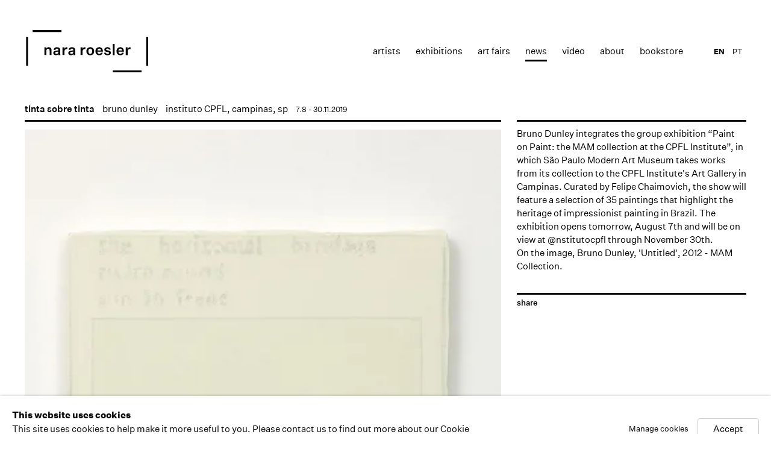

--- FILE ---
content_type: text/html; charset=utf-8
request_url: https://nararoesler.art/en/news/660/
body_size: 9098
content:



                        
    <!DOCTYPE html>
    <!-- Site by Artlogic - https://artlogic.net -->
    <html lang="en">
        <head>
            <meta charset="utf-8">
            <title>tinta sobre tinta | Nara Roesler</title>
        <meta property="og:site_name" content="Nara Roesler" />
        <meta property="og:title" content="tinta sobre tinta" />
        <meta property="og:description" content="Bruno Dunley integrates the group exhibition &ldquo;Paint on Paint: the MAM collection at the CPFL Institute&rdquo;, in which S&atilde;o Paulo Modern Art Museum takes works from its collection to the CPFL Institute's Art Gallery in Campinas. Curated by Felipe Chaimovich, the show will feature a selection of 35 paintings that..." />
        <meta property="og:image" content="https://nararoesler.art/custom_images/1200x630c/usr/images/news/main_image/660/25302_bd_bruno-dunley-sem-titulo-oleo-sobre-tela-50-x-40-cm_low-2.jpg" />
        <meta property="og:image:width" content="1200" />
        <meta property="og:image:height" content="630" />
        <meta property="twitter:card" content="summary_large_image">
        <meta property="twitter:url" content="https://nararoesler.art/news/660/">
        <meta property="twitter:title" content="tinta sobre tinta">
        <meta property="twitter:description" content="Bruno Dunley integrates the group exhibition &ldquo;Paint on Paint: the MAM collection at the CPFL Institute&rdquo;, in which S&atilde;o Paulo Modern Art Museum takes works from its collection to the CPFL Institute's Art Gallery in Campinas. Curated by Felipe Chaimovich, the show will feature a selection of 35 paintings that...">
        <meta property="twitter:text:description" content="Bruno Dunley integrates the group exhibition &ldquo;Paint on Paint: the MAM collection at the CPFL Institute&rdquo;, in which S&atilde;o Paulo Modern Art Museum takes works from its collection to the CPFL Institute's Art Gallery in Campinas. Curated by Felipe Chaimovich, the show will feature a selection of 35 paintings that...">
        <meta property="twitter:image" content="https://nararoesler.art/custom_images/1200x630c/usr/images/news/main_image/660/25302_bd_bruno-dunley-sem-titulo-oleo-sobre-tela-50-x-40-cm_low-2.jpg">
        <meta name="google" content="notranslate" />
            <meta name="description" content="Bruno Dunley integrates the group exhibition &ldquo;Paint on Paint: the MAM collection at the CPFL Institute&rdquo;, in which S&atilde;o Paulo Modern Art Museum takes works from its collection to the CPFL Institute's Art Gallery in Campinas. Curated by Felipe Chaimovich, the show will feature a selection of 35 paintings that..." />
            <meta name="publication_date" content="2014-05-21 15:44:58" />
            <meta name="generator" content="Artlogic CMS - https://artlogic.net" />
            
            <meta name="accessibility_version" content="1.0"/>
            
            
                <meta name="viewport" content="width=device-width, minimum-scale=0.5, initial-scale=1.0" />

            

<link rel="icon" href="/images/favicon.ico" type="image/x-icon" />
<link rel="shortcut icon" href="/images/favicon.ico" type="image/x-icon" />

<meta name="application-name" content="Nara Roesler"/>
<meta name="msapplication-TileColor" content="#ffffff"/>
            
            <link rel="alternate" hreflang="pt" href="https://nararoesler.art/news/660/" />
<link rel="alternate" hreflang="en" href="https://nararoesler.art/en/news/660/" />
            
                <link rel="stylesheet" media="print" href="/lib/g/1.0/styles/print.css">
                <link rel="stylesheet" media="print" href="/styles/print.css">

            <script>
            (window.Promise && window.Array.prototype.find) || document.write('<script src="/lib/js/polyfill/polyfill_es6.min.js"><\/script>');
            </script>


            
		<link data-context="helper" rel="stylesheet" type="text/css" href="/lib/webfonts/font-awesome/font-awesome-4.6.3/css/font-awesome.min.css?c=27042050002205&v=2018072946&g=b3bf0bcae4176e63d329d23b787ab0c5"/>
		<link data-context="helper" rel="stylesheet" type="text/css" href="/lib/archimedes/styles/archimedes-frontend-core.css?c=27042050002205&v=2018072946&g=b3bf0bcae4176e63d329d23b787ab0c5"/>
		<link data-context="helper" rel="stylesheet" type="text/css" href="/lib/archimedes/styles/accessibility.css?c=27042050002205&v=2018072946&g=b3bf0bcae4176e63d329d23b787ab0c5"/>
		<link data-context="helper" rel="stylesheet" type="text/css" href="/lib/jquery/1.10.1/plugins/jquery.archimedes-frontend-core-plugins-0.1.css?c=27042050002205&v=2018072946&g=b3bf0bcae4176e63d329d23b787ab0c5"/>
		<link data-context="helper" rel="stylesheet" type="text/css" href="/lib/jquery/1.10.1/plugins/fancybox-2.1.3/jquery.fancybox.css?c=27042050002205&v=2018072946&g=b3bf0bcae4176e63d329d23b787ab0c5"/>
		<link data-context="helper" rel="stylesheet" type="text/css" href="/lib/jquery/1.10.1/plugins/fancybox-2.1.3/jquery.fancybox.artlogic.css?c=27042050002205&v=2018072946&g=b3bf0bcae4176e63d329d23b787ab0c5"/>
		<link data-context="helper" rel="stylesheet" type="text/css" href="/core/dynamic_base.css?c=27042050002205&v=2018072946&g=b3bf0bcae4176e63d329d23b787ab0c5"/>
		<link data-context="helper" rel="stylesheet" type="text/css" href="/core/dynamic_main.css?c=27042050002205&v=2018072946&g=b3bf0bcae4176e63d329d23b787ab0c5"/>
		<link data-context="helper" rel="stylesheet" type="text/css" href="/core/user_custom.css?c=27042050002205&v=2018072946&g=b3bf0bcae4176e63d329d23b787ab0c5"/>
		<link data-context="helper" rel="stylesheet" type="text/css" href="/core/dynamic_responsive.css?c=27042050002205&v=2018072946&g=b3bf0bcae4176e63d329d23b787ab0c5"/>
<!-- add crtical css to improve performance -->
		<script data-context="helper"  src="/lib/jquery/1.10.1/jquery-1.10.1.min.js?c=27042050002205&v=2018072946&g=b3bf0bcae4176e63d329d23b787ab0c5"></script>
		<script data-context="helper"  src="/lib/jquery/1.10.1/plugins/jquery.browser.min.js?c=27042050002205&v=2018072946&g=b3bf0bcae4176e63d329d23b787ab0c5"></script>
		<script data-context="helper"  src="/lib/jquery/1.10.1/plugins/jquery.easing.min.js?c=27042050002205&v=2018072946&g=b3bf0bcae4176e63d329d23b787ab0c5"></script>
		<script data-context="helper"  src="/lib/jquery/1.10.1/plugins/jquery.archimedes-frontend-core-plugins-0.1.js?c=27042050002205&v=2018072946&g=b3bf0bcae4176e63d329d23b787ab0c5"></script>
		<script data-context="helper"  src="/lib/jquery/1.10.1/plugins/jquery.cycle2.min.js?c=27042050002205&v=2018072946&g=b3bf0bcae4176e63d329d23b787ab0c5"></script>
		<script data-context="helper"  src="/lib/jquery/1.10.1/plugins/jquery.cycle2.swipe.min.js?c=27042050002205&v=2018072946&g=b3bf0bcae4176e63d329d23b787ab0c5"></script>
		<script data-context="helper"  src="/lib/jquery/1.10.1/plugins/jquery.thumbnailScroller.js?c=27042050002205&v=2018072946&g=b3bf0bcae4176e63d329d23b787ab0c5"></script>
		<script data-context="helper"  src="/lib/jquery/1.10.1/plugins/fancybox-2.1.3/jquery.fancybox.pack.js?c=27042050002205&v=2018072946&g=b3bf0bcae4176e63d329d23b787ab0c5"></script>
		<script data-context="helper"  src="/lib/jquery/1.10.1/plugins/jquery.fitvids.js?c=27042050002205&v=2018072946&g=b3bf0bcae4176e63d329d23b787ab0c5"></script>
		<script data-context="helper"  src="/lib/jquery/plugins/parallax/parallax.js?c=27042050002205&v=2018072946&g=b3bf0bcae4176e63d329d23b787ab0c5"></script>
		<script data-context="helper"  src="/core/dynamic.js?c=27042050002205&v=2018072946&g=b3bf0bcae4176e63d329d23b787ab0c5"></script>
		<script data-context="helper"  src="/lib/archimedes/scripts/archimedes-frontend-core.js?c=27042050002205&v=2018072946&g=b3bf0bcae4176e63d329d23b787ab0c5"></script>
		<script data-context="helper"  src="/lib/archimedes/scripts/archimedes-frontend-modules.js?c=27042050002205&v=2018072946&g=b3bf0bcae4176e63d329d23b787ab0c5"></script>
		<script data-context="helper"  src="/lib/js/crypto-js/crypto-js.js?c=27042050002205&v=2018072946&g=b3bf0bcae4176e63d329d23b787ab0c5"></script>
		<script data-context="helper"  src="/lib/g/1.0/scripts/galleries.js?c=27042050002205&v=2018072946&g=b3bf0bcae4176e63d329d23b787ab0c5"></script>
		<script data-context="helper"  src="/scripts/owl.carousel.min.js?c=27042050002205&v=2018072946&g=b3bf0bcae4176e63d329d23b787ab0c5"></script>
		<script data-context="helper"  src="/scripts/ouical.min.js?c=27042050002205&v=2018072946&g=b3bf0bcae4176e63d329d23b787ab0c5"></script>
		<script data-context="helper"  src="/scripts/main.js?c=27042050002205&v=2018072946&g=b3bf0bcae4176e63d329d23b787ab0c5"></script>
            
            

            
                


    <script>
        function get_cookie_preference(category) {
            result = false;
            try {
                var cookie_preferences = localStorage.getItem('cookie_preferences') || "";
                if (cookie_preferences) {
                    cookie_preferences = JSON.parse(cookie_preferences);
                    if (cookie_preferences.date) {
                        var expires_on = new Date(cookie_preferences.date);
                        expires_on.setDate(expires_on.getDate() + 365);
                        console.log('cookie preferences expire on', expires_on.toISOString());
                        var valid = expires_on > new Date();
                        if (valid && cookie_preferences.hasOwnProperty(category) && cookie_preferences[category]) {
                            result = true;
                        }
                    }
                }
            }
            catch(e) {
                console.warn('get_cookie_preference() failed');
                return result;
            }
            return result;
        }

        window.google_analytics_init = function(page){
            var collectConsent = true;
            var useConsentMode = false;
            var analyticsProperties = ['UA-51296592-6'];
            var analyticsCookieType = 'statistics';
            var disableGa = false;
            var sendToArtlogic = true;
            var artlogicProperties = {
                'UA': 'UA-157296318-1',
                'GA': 'G-GLQ6WNJKR5',
            };

            analyticsProperties = analyticsProperties.concat(Object.values(artlogicProperties));

            var uaAnalyticsProperties = analyticsProperties.filter((p) => p.startsWith('UA-'));
            var ga4AnalyticsProperties = analyticsProperties.filter((p) => p.startsWith('G-')).concat(analyticsProperties.filter((p) => p.startsWith('AW-')));

            if (collectConsent) {
                disableGa = !get_cookie_preference(analyticsCookieType);

                for (var i=0; i < analyticsProperties.length; i++){
                    var key = 'ga-disable-' + analyticsProperties[i];

                    window[key] = disableGa;
                }

                if (disableGa) {
                    if (document.cookie.length) {
                        var cookieList = document.cookie.split(/; */);

                        for (var i=0; i < cookieList.length; i++) {
                            var splitCookie = cookieList[i].split('='); //this.split('=');

                            if (splitCookie[0].indexOf('_ga') == 0 || splitCookie[0].indexOf('_gid') == 0 || splitCookie[0].indexOf('__utm') == 0) {
                                //h.deleteCookie(splitCookie[0]);
                                var domain = location.hostname;
                                var cookie_name = splitCookie[0];
                                document.cookie =
                                    cookie_name + "=" + ";path=/;domain="+domain+";expires=Thu, 01 Jan 1970 00:00:01 GMT";
                                // now delete the version without a subdomain
                                domain = domain.split('.');
                                domain.shift();
                                domain = domain.join('.');
                                document.cookie =
                                    cookie_name + "=" + ";path=/;domain="+domain+";expires=Thu, 01 Jan 1970 00:00:01 GMT";
                            }
                        }
                    }
                }
            }

            if (uaAnalyticsProperties.length) {
                (function(i,s,o,g,r,a,m){i['GoogleAnalyticsObject']=r;i[r]=i[r]||function(){
                (i[r].q=i[r].q||[]).push(arguments)},i[r].l=1*new Date();a=s.createElement(o),
                m=s.getElementsByTagName(o)[0];a.async=1;a.src=g;m.parentNode.insertBefore(a,m)
                })(window,document,'script','//www.google-analytics.com/analytics.js','ga');


                if (!disableGa) {
                    var anonymizeIps = false;

                    for (var i=0; i < uaAnalyticsProperties.length; i++) {
                        var propertyKey = '';

                        if (i > 0) {
                            propertyKey = 'tracker' + String(i + 1);
                        }

                        var createArgs = [
                            'create',
                            uaAnalyticsProperties[i],
                            'auto',
                        ];

                        if (propertyKey) {
                            createArgs.push({'name': propertyKey});
                        }

                        ga.apply(null, createArgs);

                        if (anonymizeIps) {
                            ga('set', 'anonymizeIp', true);
                        }

                        var pageViewArgs = [
                            propertyKey ? propertyKey + '.send' : 'send',
                            'pageview'
                        ]

                        if (page) {
                            pageViewArgs.push(page)
                        }

                        ga.apply(null, pageViewArgs);
                    }

                    if (sendToArtlogic) {
                        ga('create', 'UA-157296318-1', 'auto', {'name': 'artlogic_tracker'});

                        if (anonymizeIps) {
                            ga('set', 'anonymizeIp', true);
                        }

                        var pageViewArgs = [
                            'artlogic_tracker.send',
                            'pageview'
                        ]

                        if (page) {
                            pageViewArgs.push(page)
                        }

                        ga.apply(null, pageViewArgs);
                    }
                }
            }

            if (ga4AnalyticsProperties.length) {
                if (!disableGa || useConsentMode) {
                    (function(d, script) {
                        script = d.createElement('script');
                        script.type = 'text/javascript';
                        script.async = true;
                        script.src = 'https://www.googletagmanager.com/gtag/js?id=' + ga4AnalyticsProperties[0];
                        d.getElementsByTagName('head')[0].appendChild(script);
                    }(document));

                    window.dataLayer = window.dataLayer || [];
                    window.gtag = function (){dataLayer.push(arguments);}
                    window.gtag('js', new Date());

                    if (useConsentMode) {
                        gtag('consent', 'default', {
                            'ad_storage': 'denied',
                            'analytics_storage': 'denied',
                            'functionality_storage': 'denied',
                            'personalization_storage': 'denied',
                            'security': 'denied',
                        });

                        if (disableGa) {
                            // If this has previously been granted, it will need set back to denied (ie on cookie change)
                            gtag('consent', 'update', {
                                'analytics_storage': 'denied',
                            });
                        } else {
                            gtag('consent', 'update', {
                                'analytics_storage': 'granted',
                            });
                        }
                    }

                    for (var i=0; i < ga4AnalyticsProperties.length; i++) {
                        window.gtag('config', ga4AnalyticsProperties[i]);
                    }

                }
            }
        }

        var waitForPageLoad = false;

        if (waitForPageLoad) {
            window.addEventListener('load', function() {
                window.google_analytics_init();
                window.archimedes.archimedes_core.analytics.init();
            });
        } else {
            window.google_analytics_init();
        }
    </script>

            
                <!-- Google tag (gtag.js) --> <script async src="https://www.googletagmanager.com/gtag/js?id=G-F21598576E"></script> <script> window.dataLayer = window.dataLayer || []; function gtag(){dataLayer.push(arguments);} gtag('js', new Date()); gtag('config', 'G-F21598576E'); </script>

            
            
            <noscript> 
                <style>
                    body {
                        opacity: 1 !important;
                    }
                </style>
            </noscript>
        </head>
        
        
        
        <body class="section-news page-news site-responsive responsive-top-size-1023 responsive-nav-standard responsive-nav-side-position-right  analytics-track-all-links site-lib-version-1-0 hero_heading_title_position_overlay page-param-660 page-param-id-660 page-param-type-news_id  nopopups" data-viewport-width="1024" data-site-name="nararoesler" data-pathname="/news/660/"
    

>
            <script>document.getElementsByTagName('body')[0].className+=' browser-js-enabled';</script>
            


            
            
    



    <div id="container">

        <div id="header" role="banner" class="clearwithin">
            <div class="inner">
                
                <div id="skiplink-container">
                    <div>
                        <a href="#main_content" class="skiplink">Skip to main content</a>
                    </div>
                </div>
                
                <div id="logo" class="lang-en">
                    <a href="/">
                        <svg viewBox="0 0 912 314" version="1.1" xmlns="http://www.w3.org/2000/svg" xmlns:xlink="http://www.w3.org/1999/xlink">
                            <defs>
                                <path d="M862.5,299.1 L862.5,313.5 L647.6,313.5 L647.6,299.1 L862.5,299.1 Z M911.7,49.5 L911.7,264.4 L897.3,264.4 L897.3,49.5 L911.7,49.5 Z M15.3,49.5 L15.3,264.4 L0.9,264.4 L0.9,49.5 L15.3,49.5 Z M608.1,127 C622.6,127 631.4,133.3 632.6,144.6 L632.6,144.6 L619.4,144.6 C618.8,140.1 614.4,137.2 608.1,137.2 C602.2,137.2 598.1,139.8 598.1,143.8 C598.1,147.4 600.2,149 607,150.1 L607,150.1 L618.1,152 C628.5,153.8 633.8,159.6 633.8,168.7 C633.8,174 631.5,178.4 627,181.8 C622.4,185.2 616.7,186.9 609.7,186.9 C593.9,186.9 584.1,180 582.9,168.2 L582.9,168.2 L596.6,168.2 C597.1,173.6 602.3,176.9 609.4,176.9 C615.8,176.9 620.2,174.2 620.2,169.8 C620.2,166.2 617.8,164.6 611.4,163.4 L611.4,163.4 L601.3,161.6 C590.2,159.7 584.9,154.3 584.9,145.3 C584.9,140 587,135.6 591.4,132.1 C595.8,128.7 601.3,127 608.1,127 Z M480.1,127.1 C488.7,127.1 495.7,129.8 501,135.3 C506.3,140.8 509,148 509,157 C509,166.1 506.4,173.3 501.1,178.7 C495.8,184.2 488.7,186.9 480.1,186.9 C471.5,186.9 464.5,184.2 459.2,178.7 C453.9,173.3 451.2,166.1 451.2,157 C451.2,148 453.9,140.8 459.2,135.3 C464.4,129.8 471.4,127.1 480.1,127.1 Z M343.4,127 C359.2,127 367.8,134.7 367.8,149.2 L367.8,149.2 L367.8,171.3 C367.8,177.5 368.1,181.5 368.9,185.6 L368.9,185.6 L355,185.6 C354.5,182.5 354.2,179.6 354.4,176.7 C351.7,183.1 344.7,186.9 335.4,186.9 C323.8,186.9 316.1,180.3 316.1,170.3 C316.1,160.2 323.1,154.4 336.7,152.7 L336.7,152.7 L353.8,150.8 L353.8,148.1 C353.8,141.4 349.9,137.7 343,137.7 C336.8,137.7 332.9,141.1 332.4,146.5 L332.4,146.5 L318.5,146.5 C319.8,134.3 329.1,127 343.4,127 Z M231.7,127 C247.5,127 256.1,134.7 256.1,149.2 L256.1,149.2 L256.1,171.3 C256.1,177.5 256.4,181.5 257.2,185.6 L257.2,185.6 L243.3,185.6 C242.8,182.6 242.5,179.6 242.5,176.6 C239.8,183 232.8,186.8 223.5,186.8 C211.9,186.8 204.2,180.2 204.2,170.2 C204.2,160.2 211.1,154.4 225,152.7 L225,152.7 L242.1,150.8 L242.1,148.1 C242.1,141.4 238.2,137.7 231.3,137.7 C225.1,137.7 221.1,141.1 220.7,146.5 L220.7,146.5 L206.8,146.5 C208,134.3 217.4,127 231.7,127 Z M704.2,127 C712.3,127 718.8,129.7 723.6,135 C728.3,140.3 730.7,147.2 730.7,155.8 L730.7,155.8 L730.7,160.4 L689.6,160.4 C690.5,170.7 695.7,176.3 704.5,176.2 C710.6,176.2 714.8,173.5 716.8,168.1 L716.8,168.1 L730.2,168.1 C727.7,179.7 717.8,186.8 704.5,186.8 C695.9,186.8 688.9,184.1 683.6,178.6 C678.3,173.2 675.6,166 675.6,157 C675.6,148 678.3,140.7 683.6,135.2 C688.9,129.7 695.8,127 704.2,127 Z M547.3,127 C555.4,127 561.9,129.7 566.7,135 C571.4,140.3 573.8,147.2 573.8,155.8 L573.8,155.8 L573.8,160.4 L532.7,160.4 C533.6,170.7 538.7,176.3 547.7,176.2 C553.8,176.2 558,173.5 560,168.1 L560,168.1 L573.3,168.1 C570.8,179.7 560.9,186.8 547.6,186.8 C539,186.8 532,184.1 526.7,178.6 C521.4,173.2 518.7,166 518.7,157 C518.7,148 521.4,140.7 526.7,135.2 C532,129.7 538.9,127 547.3,127 Z M776.1,127.3 C777.8,127.3 779.4,127.5 780.4,127.8 L780.4,127.8 L780.4,141.1 C778.9,140.7 777,140.6 774.9,140.6 C765.1,140.6 758.8,147.7 758.7,159.1 L758.7,159.1 L758.7,185.6 L744.3,185.6 L744.3,128.4 L758.5,128.4 L758.5,141.2 C761.2,132.5 767.7,127.3 776.1,127.3 Z M662,102.7 L662,185.6 L647.6,185.6 L647.6,102.7 L662,102.7 Z M439.7,127.2 C441.4,127.2 443,127.4 444,127.7 L444,127.7 L444,141 C442.6,140.7 440.6,140.6 438.5,140.6 C428.7,140.6 422.4,147.7 422.4,159 L422.4,159 L422.4,185.5 L408,185.5 L408,128.3 L422.1,128.3 L422.1,141.1 C424.8,132.4 431.3,127.2 439.7,127.2 Z M304.7,127.2 C306.4,127.2 308,127.4 309,127.7 L309,127.7 L309,141 C307.6,140.7 305.6,140.6 303.5,140.6 C293.7,140.6 287.4,147.7 287.4,159 L287.4,159 L287.4,185.5 L273,185.5 L273,128.3 L287.1,128.3 L287.1,141.1 C289.8,132.4 296.3,127.2 304.7,127.2 Z M170.4,127 C183.4,127 191.3,135.2 191.3,148.8 L191.3,148.8 L191.3,185.5 L176.9,185.5 L176.9,152.2 C176.9,143 172.9,138.3 165.4,138.3 C157.3,138.3 152.6,144 152.6,154.4 L152.6,154.4 L152.6,185.5 L138.2,185.5 L138.2,128.3 L152.4,128.3 L152.4,138 C155.2,131.3 162,127 170.4,127 Z M241.9,159.9 L229.2,161.4 C221.1,162.4 218.5,164.7 218.5,169.5 C218.5,174.1 221.8,176.8 227.4,176.8 C235.8,176.8 241.9,171.5 241.9,163.4 L241.9,163.4 L241.9,159.9 Z M353.6,159.9 L340.9,161.4 C332.8,162.4 330.2,164.7 330.2,169.5 C330.2,174.1 333.6,176.8 339.1,176.8 C347.5,176.8 353.6,171.5 353.6,163.4 L353.6,163.4 L353.6,159.9 Z M480.1,137.7 C471,137.7 465.6,144.8 465.6,157 C465.6,169.2 471,176.3 480.1,176.3 C489.2,176.3 494.6,169.2 494.6,157 C494.6,144.9 489.2,137.7 480.1,137.7 Z M704.3,137.7 C696.6,137.7 691.6,142.4 690.1,151.1 L690.1,151.1 L717,151.1 C717,143.1 712.1,137.7 704.3,137.7 Z M547.3,137.7 C539.6,137.7 534.6,142.4 533.1,151.1 L533.1,151.1 L560,151.1 C560,143.1 555.1,137.7 547.3,137.7 Z M264.9,0.4 L264.9,14.8 L50,14.8 L50,0.4 L264.9,0.4 Z" id="path-1"></path>
                            </defs>
                            <g stroke="none" stroke-width="1" fill="#000" fill-rule="evenodd">
                                <mask id="mask-2" fill="white">
                                    <use xlink:href="#path-1"></use>
                                </mask>
                                <g></g>
                                <polygon id="Fill-1" fill="#000000" mask="url(#mask-2)" points="0.84 313.52 911.76 313.52 911.76 0.32 0.84 0.32"></polygon>
                            </g>
                        </svg>
                    </a>
                </div>

                
                    
                <div id="top_nav" class="navigation noprint clearwithin">
                    <button id="slide_nav_reveal" class="hidden"><div class="nav_icon"></div></button>
                    <div id="mobile_search_button" class="hidden"><div class="search_icon"></div></div>
                    
<div id="top_nav_reveal" class="hidden"><ul><li><a href="#" role="button" aria-label="Close">Menu</a></li></ul></div>

        <ul class="topnav">
		<li class="topnav-filepath-artists topnav-label-artists topnav-id-11"><a href="/artists/" aria-label="Link to Nara Roesler Artists page">Artists</a></li>
		<li class="topnav-filepath-exhibitions topnav-label-exhibitions topnav-id-13"><a href="/exhibitions/" aria-label="Link to Nara Roesler Exhibitions page">Exhibitions</a></li>
		<li class="topnav-filepath-art-fairs topnav-label-art-fairs topnav-id-30"><a href="/feiras_de_arte/" data-original-url="/art-fairs/" aria-label="Link to Nara Roesler Art Fairs page">Art Fairs</a></li>
		<li class="topnav-filepath-news topnav-label-news topnav-id-15 active"><a href="/news/" aria-label="Link to Nara Roesler News page (current nav item)">News</a></li>
		<li class="topnav-filepath-video topnav-label-video topnav-id-23"><a href="/video/" aria-label="Link to Nara Roesler Video page">Video</a></li>
		<li class="topnav-filepath-about topnav-label-about topnav-id-21"><a href="/about/" aria-label="Link to Nara Roesler About page">About</a></li>
		<li class="topnav-filepath-bookstore topnav-label-bookstore topnav-id-42 last"><a href="https://shop.nararoesler.art/" aria-label="Link to Nara Roesler bookstore page">bookstore</a></li>
	</ul>


                    
    <div id="translations_nav" class="navigation noprint clearwithin">
        <ul>
            <li id="lang_nav_en" class=""><a href="/news/660/" class="no_proxy_dir_rewrite">PT</a></li>
                <li id="lang_nav_en" class="active"><a href="/en/news/660/" class="no_proxy_dir_rewrite">EN</a></li>
        </ul>
    </div>


                </div>


                

            </div>
        </div>

        <div id="main_content" class="clearwithin" role="main">
            <!--contentstart-->
            





    <div class="subsection-news-record">

        





        <div id="content" class="clearwithin">
            
            
            <div id="works-bio-container">
            
                <div id="page-section-works" class="page-section clearwithin">
                    <div class="news-header heading_wrapper clearwithin">
                        <h1 class="has_subtitle">tinta sobre tinta</h1>
                            <div class="subtitle"><a href="/en/artists/bruno-dunley/works/">bruno dunley</a></div>
                            <span class="venue">instituto CPFL, campinas, sp</span>
                            <div class="date">7.8 - 30.11.2019</div>
                    </div>
                </div>
                <div class="content-heading"></div>
                        <div class="subsection-works">
                            <div class="image">
                                
                                    <a href="https://artlogic-res.cloudinary.com/w_1200,h_900,c_limit,f_auto,fl_lossy/ws-nararoesler/usr/images/news/main_image/660/25302_bd_bruno-dunley-sem-titulo-oleo-sobre-tela-50-x-40-cm_low-2.jpg" class="image_popup" aria-label="Open a larger version of the image in a popup">
                                <img src="https://artlogic-res.cloudinary.com/w_722,h_536,c_limit,f_auto,fl_lossy/ws-nararoesler/usr/images/news/main_image/660/25302_bd_bruno-dunley-sem-titulo-oleo-sobre-tela-50-x-40-cm_low-2.jpg" alt="tinta sobre tinta" />
                                    </a>
                            </div>
                        </div>
                
                <div>
                    <div class="page-section-content">
                        <div id="content_module" class="truncate_text clearwithin">
            
                            <div class="scroll-area">
                                <div class="description">
                                        <p>Bruno Dunley integrates the group exhibition &ldquo;Paint on Paint: the MAM collection at the CPFL Institute&rdquo;, in which S&atilde;o Paulo Modern Art Museum takes works from its collection to the CPFL Institute's Art Gallery in Campinas. Curated by Felipe Chaimovich, the show will feature a selection of 35 paintings that highlight the heritage of impressionist painting in Brazil. The exhibition opens tomorrow, August 7th and will be on view at @nstitutocpfl through November 30th.</p>
<p>On the image, Bruno Dunley, 'Untitled', 2012 - MAM Collection.</p>
                    
                                </div>
                            </div>
                            
                            
            
            
                            
            
                        </div>
                        
                    </div>
                    <div class="links-panel">
                                <!-- AddThis Button BEGIN testy-->
    <div class="link share_link"><a class="addthis_button" href="http://www.addthis.com/bookmark.php?v=300&pubid=ra-533d75d660eb2873">Share</a></div>
    <script type="text/javascript">var addthis_config = {'data_track_addressbar': false, services_exclude: 'pinterest_share, print, gmail, stumbleupon, more, google', ui_click: true, data_ga_tracker: 'UA-51296592-6', data_ga_property: 'UA-51296592-6', data_ga_social: true};</script>
    <script type="text/javascript" src="//s7.addthis.com/js/300/addthis_widget.js#pubid=ra-533d75d660eb2873"></script>
    <!-- AddThis Button END -->

                    </div>
                </div>
                
                    <div class="divider inner"></div>
                    <h3 class="related-artist-list">Artists</h3>
                    

        </div>
    </div>


    


            <!--contentend-->
        </div>


        
<div id="footer" role="contentinfo">
    <div class="inner">
                <div id="social_links"  class="footer-column">
                        <div id="facebook_link" class="social_links_item">
                            <a href="https://pt-br.facebook.com/GaleriaNaraRoesler" class=""><span class="social_media_icon facebook"></span>Facebook</a>
                        </div>
                        <div id="youtube_link" class="social_links_item">
                            <a href="https://www.youtube.com/galerianararoesler" class=""><span class="social_media_icon youtube"></span>Youtube</a>
                        </div>
                        <div id="instagram_link" class="social_links_item">
                            <a href="https://www.instagram.com/galerianararoesler" class=""><span class="social_media_icon instagram"></span>Instagram</a>
                        </div>
                        <div id="email_link" class="social_links_item">
                            <a href="/contact/form/" class=""><span class="social_media_icon email"></span>mailing list</a>
                        </div>
                </div>

            <div id="contact_info_3" class="footer-column">
                    <p><b>new york</b><br /><span>511 west 21st street</span><br /><span>new york, 10011 ny</span><br /><span>usa</span><br /><span>t 1 (212) 794 5038</span><br /><span><a href="/cdn-cgi/l/email-protection" class="__cf_email__" data-cfemail="a6c8dfe6c8c7d4c7d4c9c3d5cac3d488c7d4d2">[email&#160;protected]</a></span></p>
            </div>
            <div id="contact_info_2" class="footer-column">
                    <p><b>rio de janeiro</b><br /><span>rua redentor 241</span><br /><span>ipanema 22421-030</span><br /><span>rio de janeiro rj brasil</span><br /><span>t 55 (21) 3591 0052</span><br /><span><a href="/cdn-cgi/l/email-protection" class="__cf_email__" data-cfemail="41282f272e012f203320332e24322d24336f203335">[email&#160;protected]</a></span></p>
            </div>
            <div id="contact_info" class="footer-column">
                    <p><span class="im"><b>s&atilde;o paulo</b><br />avenida europa 655<br />jardim europa 01449-001<br /></span><span>s&atilde;o paulo sp brasil</span><span class="im"><br />t 55 (11) 2039 5454<br /></span><span><a href="/cdn-cgi/l/email-protection" class="__cf_email__" data-cfemail="2d44434b426d434c5f4c5f42485e41485f034c5f59">[email&#160;protected]</a></span></p>
            </div>






        <div class="copyright footer-column">
            <div id="copyright" class="noprint">Copyright &copy; 2026 Nara Roesler</div>
                <div id="artlogic" class="noprint"><a href="http://www.artlogic.net/" target="_blank">Site by Artlogic</a></div>
        </div>

        <div class="clear"></div>
    </div>
</div>


            <div id="cookie_notification" role="region" aria-label="Cookie banner" data-mode="consent" data-cookie-notification-settings="">
    <div class="inner">
        <div id="cookie_notification_message" class="prose">
                <p><strong>This website uses cookies</strong><br>This site uses cookies to help make it more useful to you. Please contact us to find out more about our Cookie Policy.</p>
        </div>
        <div id="cookie_notification_preferences" class="link"><a href="javascript:;" role="button">Manage cookies</a></div>
        <div id="cookie_notification_accept" class="button"><a href="javascript:;" role="button">Accept</a></div>

    </div>
</div>
    <div id="manage_cookie_preferences_popup_container">
        <div id="manage_cookie_preferences_popup_overlay"></div>
        <div id="manage_cookie_preferences_popup_inner">
            <div id="manage_cookie_preferences_popup_box" role="dialog" aria-modal="true" aria-label="Cookie preferences">
                <div id="manage_cookie_preferences_close_popup_link" class="close">
                    <a href="javascript:;" role="button" aria-label="close">
                        <svg width="20px" height="20px" viewBox="0 0 488 488" version="1.1" xmlns="http://www.w3.org/2000/svg" xmlns:xlink="http://www.w3.org/1999/xlink" aria-hidden="true">
                            <g id="Page-1" stroke="none" stroke-width="1" fill="none" fill-rule="evenodd">
                                <g id="close" fill="#5D5D5D" fill-rule="nonzero">
                                    <polygon id="Path" points="488 468 468 488 244 264 20 488 0 468 224 244 0 20 20 0 244 224 468 0 488 20 264 244"></polygon>
                                </g>
                            </g>
                        </svg>
                    </a>
                </div>
                <h2>Cookie preferences</h2>
                    <p>Check the boxes for the cookie categories you allow our site to use</p>
                
                <div id="manage_cookie_preferences_form_wrapper">
                    <div class="form form_style_simplified">

                        <form id="cookie_preferences_form">
                            <fieldset>
                                <legend class="visually-hidden">Cookie options</legend>
                                <div>
                                    <label><input type="checkbox" name="essential" disabled checked value="1"> Strictly necessary</label>
                                    <div class="note">Required for the website to function and cannot be disabled.</div>
                                </div>
                                <div>
                                    <label><input type="checkbox" name="functionality"  value="1"> Preferences and functionality</label>
                                    <div class="note">Improve your experience on the website by storing choices you make about how it should function.</div>
                                </div>
                                <div>
                                    <label><input type="checkbox" name="statistics"  value="1"> Statistics</label>
                                    <div class="note">Allow us to collect anonymous usage data in order to improve the experience on our website.</div>
                                </div>
                                <div>
                                    <label><input type="checkbox" name="marketing"  value="1"> Marketing</label>
                                    <div class="note">Allow us to identify our visitors so that we can offer personalised, targeted marketing.</div>
                                </div>
                            </fieldset>
                            
                            <div class="button">
                                <a href="javascript:;" id="cookie_preferences_form_submit" role="button">Save preferences</a>
                            </div>
                        </form>

                    </div>
                </div>
            </div>
        </div>
    </div>

    </div>

    


            
            
                





            
            
        <!-- sentry-verification-string -->
    <!--  -->
<script data-cfasync="false" src="/cdn-cgi/scripts/5c5dd728/cloudflare-static/email-decode.min.js"></script><script defer src="https://static.cloudflareinsights.com/beacon.min.js/vcd15cbe7772f49c399c6a5babf22c1241717689176015" integrity="sha512-ZpsOmlRQV6y907TI0dKBHq9Md29nnaEIPlkf84rnaERnq6zvWvPUqr2ft8M1aS28oN72PdrCzSjY4U6VaAw1EQ==" data-cf-beacon='{"version":"2024.11.0","token":"338449fcc09e41abbfcf9fd255c52b17","r":1,"server_timing":{"name":{"cfCacheStatus":true,"cfEdge":true,"cfExtPri":true,"cfL4":true,"cfOrigin":true,"cfSpeedBrain":true},"location_startswith":null}}' crossorigin="anonymous"></script>
</body>
    </html>


